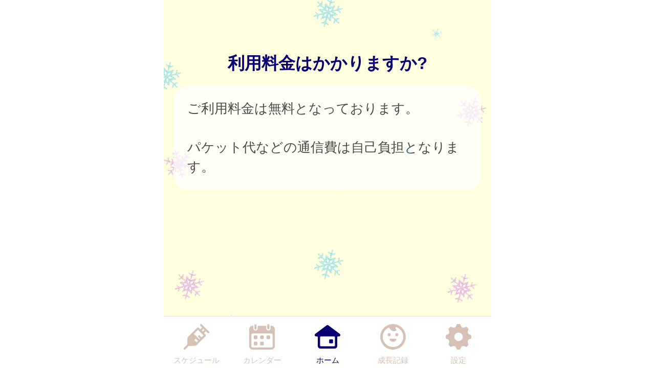

--- FILE ---
content_type: application/javascript
request_url: https://yamato.city-hc.jp/js/ie-polyfill.js?var=20200630
body_size: 2503
content:
/**
 * Internet Explorer という歴史上のブラウザを使っている一部の人がいて、
 * なぜか「使えない」という問い合わせが来ることがある。
 * 2020年のことである。
 *
 * レイアウトテンプレートの先頭で、以下の要領で読み込んでください。
 *
 ```
	<script type="text/javascript">
		if (navigator.userAgent.indexOf('Trident') !== -1) {
			document.write('<script src="/js/ie-polyfill.js"></script>');
		}
 	</script>
 ```
 */


// https://github.com/uxitten/polyfill/blob/master/string.polyfill.js
// https://developer.mozilla.org/en-US/docs/Web/JavaScript/Reference/Global_Objects/String/padStart
if (!String.prototype.padStart) {
	String.prototype.padStart = function padStart(targetLength, padString) {
		targetLength = targetLength >> 0; //truncate if number, or convert non-number to 0;
		padString = String(typeof padString !== 'undefined' ? padString : ' ');
		if (this.length >= targetLength) {
			return String(this);
		} else {
			targetLength = targetLength - this.length;
			if (targetLength > padString.length) {
				padString += padString.repeat(targetLength / padString.length); //append to original to ensure we are longer than needed
			}
			return padString.slice(0, targetLength) + String(this);
		}
	};
}

if (!String.prototype.includes) {
	String.prototype.includes = function(search, start) {
		'use strict';

		if (search instanceof RegExp) {
			throw TypeError('first argument must not be a RegExp');
		}
		if (start === undefined) { start = 0; }
		return this.indexOf(search, start) !== -1;
	};
}

if(!Array.prototype.includes){
	//or use Object.defineProperty
	Array.prototype.includes = function(search){
		return !!~this.indexOf(search);
	}
}

if (typeof Object.assign != 'function') {
	// Must be writable: true, enumerable: false, configurable: true
	Object.defineProperty(Object, "assign", {
		value: function assign(target, varArgs) { // .length of function is 2
			'use strict';
			if (target == null) { // TypeError if undefined or null
				throw new TypeError('Cannot convert undefined or null to object');
			}

			var to = Object(target);

			for (var index = 1; index < arguments.length; index++) {
				var nextSource = arguments[index];

				if (nextSource != null) { // Skip over if undefined or null
					for (var nextKey in nextSource) {
						// Avoid bugs when hasOwnProperty is shadowed
						if (Object.prototype.hasOwnProperty.call(nextSource, nextKey)) {
							to[nextKey] = nextSource[nextKey];
						}
					}
				}
			}
			return to;
		},
		writable: true,
		configurable: true
	});
}
